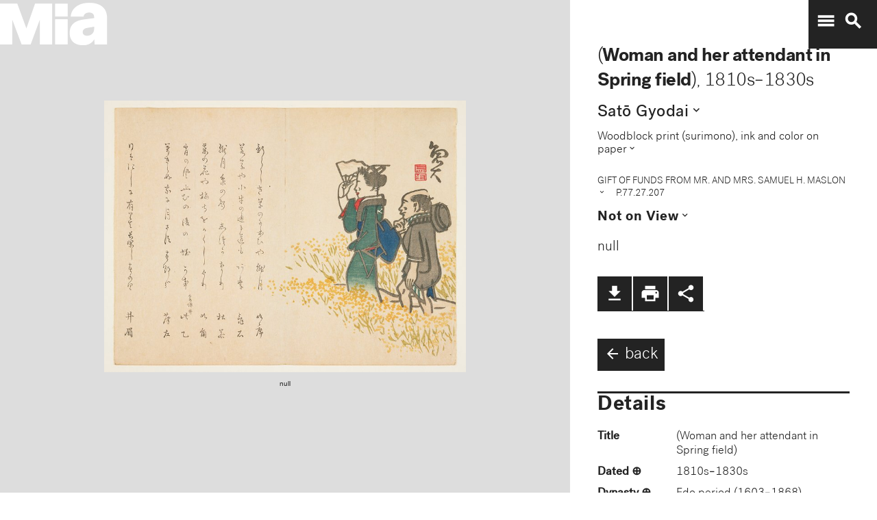

--- FILE ---
content_type: text/plain
request_url: https://mia-dimensions.s3.amazonaws.com/42331/image-sheet.svg
body_size: 2713
content:
<svg viewbox="0 0 400 320" class="dimension-view"><rect x="20" y="86.5253165020842" width="283.1108102004445" height="213.4746834979158" class="edge"></rect><line x1="20" y1="86.5253165020842" x2="20.40360801153216" y2="86.12170849055204" class="edge"></line><line x1="303.1108102004445" y1="86.5253165020842" x2="303.5144182119767" y2="86.12170849055204" class="edge"></line><line x1="303.1108102004445" y1="300" x2="303.5144182119767" y2="299.5963919884678" class="edge"></line><line x1="20.40360801153216" y1="86.12170849055204" x2="303.5144182119767" y2="86.12170849055204" class="edge"></line><line x1="303.5144182119767" y1="86.12170849055204" x2="303.5144182119767" y2="299.5963919884678" class="edge"></line><text x="161.55540510022226" y="296" text-anchor="middle">24.8 cm</text><text x="301.1108102004445" y="193.2626582510421" text-anchor="end">18.7 cm</text><text x="40.20180400576608" y="86.32351249631812" text-anchor="start">1 mm</text><g fill-rule="evenodd" transform="translate(323.1108102004445,223.51441821197668)">
      <g class="tennis-ball" transform="scale(0.2731627921000833,0.2731627921000833)">
        <circle class="ball" cx="140.5" cy="140.5" r="139.5"></circle>
        <path class="line" d="M35.4973996,48.6564543 C42.5067217,75.8893541 47.1024057,103.045405 48.5071593,129.267474 C49.2050919,142.295548 49.1487206,156.313997 48.4007524,171.179475 C47.3170518,192.717458 44.831768,215.405368 41.2689042,238.548172 C44.0920595,241.405174 47.0377013,244.140872 50.0973089,246.746747 C54.274085,220.981656 57.1814249,195.664391 58.388118,171.681997 C59.152645,156.487423 59.2103921,142.12682 58.4928407,128.732526 C56.9456805,99.8522041 51.6525537,69.9875212 43.5965239,40.1505937 C40.7799535,42.8710386 38.077622,45.7089492 35.4973996,48.6564543 L35.4973996,48.6564543 Z"></path>
        <path class="line" d="M209.929126,19.4775696 C207.210255,20.7350524 204.523231,22.0798819 201.877774,23.5155872 C185.816543,32.2321125 172.62404,43.5997536 163.365582,57.9858795 C152.309799,75.1647521 147.361062,95.9365435 149.519284,120.438716 C153.246233,162.750546 177.6149,202.948254 215.783496,239.999593 C219.369774,243.480895 223.018502,246.874207 226.714223,250.176799 C229.361836,248.092694 231.93214,245.91478 234.420126,243.648068 C230.467945,240.143617 226.570656,236.534305 222.748767,232.824289 C186.140739,197.287837 162.958794,159.047704 159.480716,119.561284 C157.514766,97.2419721 161.935618,78.6859198 171.774644,63.3976879 C180.045966,50.5454103 191.971382,40.2695847 206.647666,32.3046788 C211.02518,29.9289759 215.539302,27.8153877 220.133919,25.9481492 C216.833521,23.6494818 213.429097,21.4897954 209.929126,19.4775696 L209.929126,19.4775696 Z"></path>
    </g></g></svg>